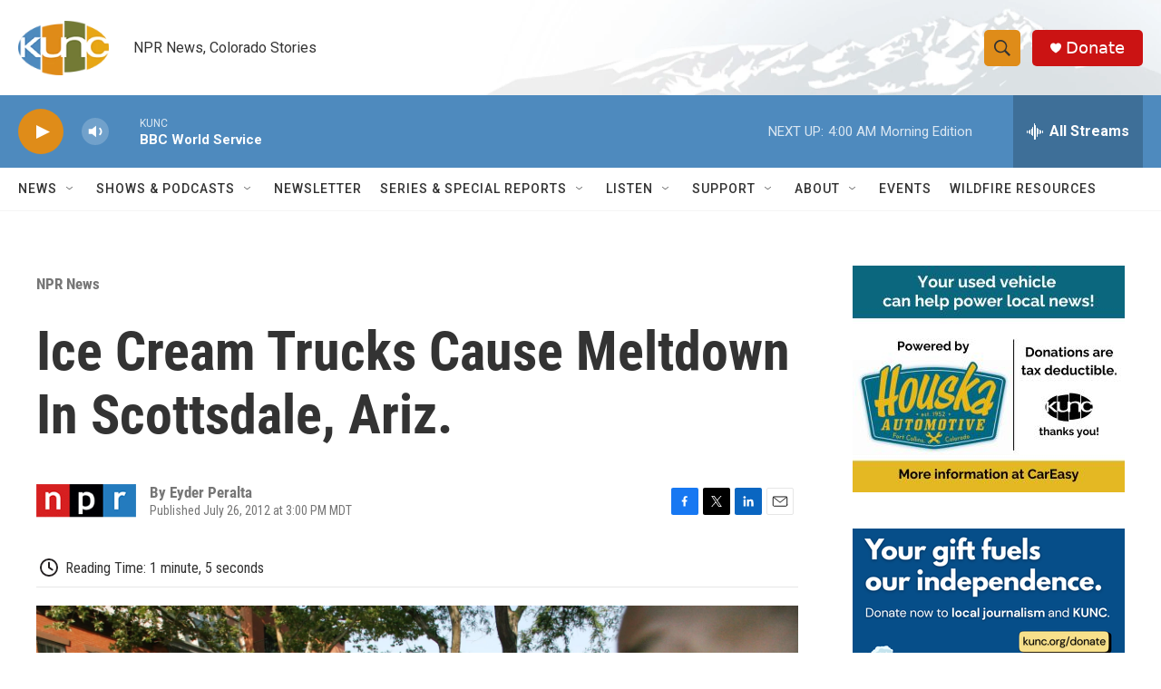

--- FILE ---
content_type: text/html; charset=utf-8
request_url: https://www.google.com/recaptcha/api2/aframe
body_size: 268
content:
<!DOCTYPE HTML><html><head><meta http-equiv="content-type" content="text/html; charset=UTF-8"></head><body><script nonce="82lCZ8HKiaz48NRuZDXJkg">/** Anti-fraud and anti-abuse applications only. See google.com/recaptcha */ try{var clients={'sodar':'https://pagead2.googlesyndication.com/pagead/sodar?'};window.addEventListener("message",function(a){try{if(a.source===window.parent){var b=JSON.parse(a.data);var c=clients[b['id']];if(c){var d=document.createElement('img');d.src=c+b['params']+'&rc='+(localStorage.getItem("rc::a")?sessionStorage.getItem("rc::b"):"");window.document.body.appendChild(d);sessionStorage.setItem("rc::e",parseInt(sessionStorage.getItem("rc::e")||0)+1);localStorage.setItem("rc::h",'1768809273772');}}}catch(b){}});window.parent.postMessage("_grecaptcha_ready", "*");}catch(b){}</script></body></html>